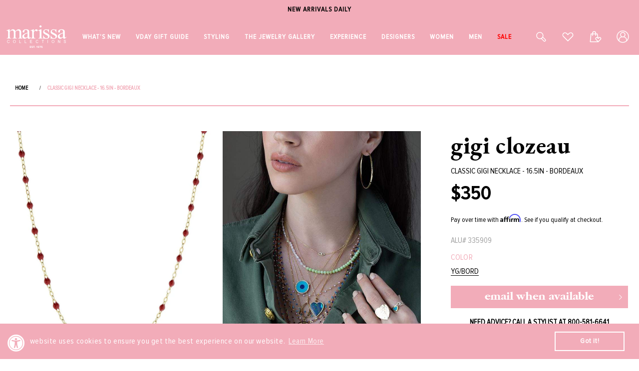

--- FILE ---
content_type: application/javascript; charset=utf-8
request_url: https://searchanise-ef84.kxcdn.com/preload_data.2h0r5D8N4X.js
body_size: 11301
content:
window.Searchanise.preloadedSuggestions=['irene neuwirth','marla aaron','peter cohen','brent neale','melissa kaye','oscar de la renta','carolina bucci','buddha mama','david webb','sidney garber','sydney evan','foundrae necklace','brunello cucinelli','brunello cucinelli women','gigi clozeau','pre order','manolo blahnik','anita ko','cocktail dresses','white dress','leigh maxwell','la doublej','dolce and gabbana','michael kors','aquazzura shoes','cara cara','sylva & cie','pink dress','selim mouzannar','manolo blahnik shoes','golden goose','spinelli kilcollin','lizzie fortunato','melissa kaye earrings','catherine regehr','jennifer fisher','monica rich kosann','marie lichtenberg','dana rebecca','mark davis','silvia tcherassi','roberto demeglio','tamara comolli','whats new','suzanne kalan','ulla johnson','diamond necklace','rachel gilbert','rings women','leo lin','silvia furmanovich','irene neuwirth earrings','christy lynn','pamella roland','turquoise jewelry','jenna blake','jennifer meyer','lela rose','safiyaa dress','adam lippes','foundrae pendant','jenny packham','carolina herrera','avenue montaigne','victoria beckham','pink sapphire','johanna ortiz','stella mccartney','black dress','hoop earrings','oscar de la renta dress','hand bags','la double j','temptation positano','single stone','katherine jetter','westman atelier','mary katrantzou','mini dress','blue dress','mattia cielo','cult gaia','earrings fine jewelry','diamond earrings','walters faith','shoes women','giambattista valli','sale womens','tanya farah','pearl necklace','logan hollowell','sara roka','gold earrings','brandon maxwell','solace london','pearl earrings','under the sea','monique lhuillier','david webb ring','elie saab','victor velyan','harwell godfrey','alex perry','judith leiber','sidney garber bracelet','orlebar brown','self portrait','simkhai dresses','nouvel heritage','mason and books','alemais dress','women’s tops','fantasia by deserio','sydney evan bracelet','fine jewelry','loree rodkin','alexis bittar','veronica beard','robinson pelham','gold bracelet','lucifer vir honestus','stud earrings','dezso by sara','jeffrey levinson','cocktail dress','evening gown','sara weinstock','white dresses','eleventy jacket','ear cuff','gianvito rossi','melissa kaye ring','blue sapphire','uniform object','buddha mama jewelry','marla aaron lock','pink ring','red dress','phillips house','sevan bicakci','maison common','opal ring','diamond rings','peter cohen dress','lauren rubinski','emily p wheeler','ralph lauren','jada loveless','sophique shoes','balmain women','jimmy choo','paris texas','floral dress','emerald ring','irene neuwirth rings','rose gold','isabelle fa','diamond bracelet','ananya bracelets','pink jewelry','meredith young','cadar earrings','foundrae bracelet','devon woodhill','ten thousand things','white top','white gold','erdem dress','jade trau','citizens of humanity','carolina bucci earrings','susan bender','the love knot','alexander mcqueen','borgo de nor','gold chain','sylva and cie','tennis necklace','jacquie aiche','gold hoop earrings','max mara','tennis bracelet','sale jewelry','sapphire ring','kwiat ring','piercing jewelry','david webb bracelet','green dress','gold bracelets','small bags','18k gold jewelry','sylvia toledano','gigi bracelet','gold necklace','sidney garber necklace','dresses for summer','moritz glik','love knot','perfect moment','black top','marquise paris','spinelli ring','long dresses','bea bongiasca','heart necklace','carolina bucci necklace','pink dresses','brent neal','minnie rose','marco bicego','luis morais','drop earrings','rani arabella','diamond ring','dorothee schumacher','camilla dresses','brent neale necklace','mother of the','gold dress','givenchy bag','golden goose sneakers','goshwara ring','turquoise necklace','midi dress','roberto demeglio bracelet','marina b','gas bijoux','loeffler randall shoes','ermanno scervino','pink earrings','state property','trunk shows','hijas de puka','zimmermann dress','anya hindmarch','michael kors collections','irene neuwirth bracelet','gigi necklaces','avenue montaigne pants','agua bendita','enamel jewelry','david webb earrings','graziela necklace','long gowns','dana rebecca earrings','redline bracelet','todd reed','turquoise earrings','cara cara dress','all womens clothing','cuff bracelet','womens sweaters','balmain bag','never not','foundrae heart','kwiat earrings','evening dresses','tammy fender','goshwara earrings','maria tash','evil eye','aston studio','catherine regehr dress','twp shirt','enamel ring','loeffler randall','gold ring','dolce gabbana','bounkit earrings','mary smallwood','tony duquette','carol kauffmann','gigi clozeau jewelry','castro smith','jared lehr','yellow dress','the sei','rachel gilbert dress','emerald earrings','rivieras shoes','messika bracelet','temperley london','selim mouzannar rings','carolina bucci bracelets','diamond earring','monica rich','chloe shoes','gold hoops','sydney garber','yellow diamond','bead necklace','anita ko earring','black dresses','yi collection','le nine','marissa collections','mattia cielo bracelets','bernadette dress','lisa nik','just bee queen','women’s hats','mark cross','nouvel heritage bracelet','agua by agua bendita','ear piercing','with love','azlee charm','dana rebecca necklace','graziela ring','midi dresses','zoe chicco','white blouse','dmn paris','alexander laut','pedro garcia','missoni dress','gold necklaces','kwiat bracelet','jewelry sale','gucci sunglasses','paco rabanne','leo lin dress','eleventy pant','bayco earrings','foundrae chain','leather jacket','augustinus bader','18k gold bracelet','mark davis bracelet','sophia webster','silk dress','the row','foundrae annex','irene neuwirth ring','store hours','pearl jewelry','wedding dresses','mother denim','maxi dress','white pants','of rare origin','fernando jorge','charo ruiz ibiza','alaia shoes','yeprem ring','marchesa notte','gift set','reem acra','oliver peoples','dolce and','heart pendant','signet ring','heart jewelry','flower earring','anna quan','sapphire earrings','gift card','floral dresses','ulla johnson dress','eleventy shirt','pink top','long dress','yellow gold earrings','peter cohen pants','solace london dresses','kwiat necklaces','nikos koulis','clutch bags','messika necklace','wendy yue','gold and diamond earring','anita ko necklace','jennifer fisher earrings','zoe chicco necklace','fred leighton','jonathan simkhai','foundrae resilience','aquazurra sandal','casa castro','beaded necklace','white pant','resort clothing','aje dresses','alberta ferretti','smythe blazer','alice and olivia','azlee chains','lagence blouse','irene neuwirth necklace','byredo fragrance','diamond pendant','brunello cucinelli shoes','type jewelry','le superbe','safiyaa pant','clip on earrings','dezso by sara beltran','pierre hardy','melissa kaye rings','andres otalora','dresses wedding','mattia cielo earrings','gold bangle','casual dresses','mini dresses','cara cara clothing','charo ruiz','white gold necklace','lizzie fortunato earrings','saint laurent','suzanne kalan earrings','gold rings','jimmy choo shoes','diamond necklaces','saloni dress','heart ring','emerald jewelry','la double','sidney garber ring','black earrings','dolce & gabbana','white shoe','pink gown','rosie assoulin','turquoise ring','blue earrings','final sale','aletto brothers','suzanne kalan rings','foundrae w','chloe sunglasses','le gramme','gold cuff','spinelli kilcollin ring','fashion jewelry','mason and books jewelry','diamond bracelets','gold chain necklace','givenchy shoes','pink gowns','tennis bracelets','white tops','rose quartz','pamela roland','huggie earrings','pink opal','super smalls','bibi van der velden','melissa kaye bracelet','diamond hoops','simkhai pant','gold chains','double j','red line','van robot','bayco ring','vram earrings','lagence pant','piercing appointment','stud earring','retrofete dress','eden presley','gold shoes','high sport','yeprem earrings','stephanie anders','diamond studs','yellow sapphire','veja shoes','diamond jewelry necklaces','blue jewelry','emily wheeler','the love knot ring','foundrae ring','alaia bag','vram ring','foundrae necklaces','denise cassou','golden goose shoes','white gold earrings','oscar de la renta bags','mother of','gold hoop','drop earring','marla aaron chain','marissa ty naples','rings women\'s','sun glasses','silver shoes','moreau bag','band ring','opal necklace','sapphire bracelet','catherine regeher','versace dress','david webb rings','rose gold earrings','black pant','pinky ring','isabelle fa earrings','foundrae pendants','pink rings','pink sapphire ring','rag and bone','pink tourmaline','david webb necklace','red dresses','brent neale earrings','denim dress','bottega veneta','twp pants','gianvito rossi shoes','naeem khan','pearl ring','orange dress','dresses for','graziela earring','arunashi earring','lingua franca','cardigan sweaters','day dresses','black diamond','denim skirt','castaner shoes','swim wear','michael kors collection','pearl earring','black bag','women’s shoes','diamond hoop earrings','dresses fall','single stone necklace','jewelry designers','badgley mischka','monique lhuillier dress','pat bo','single earring','evening bags','lela rose dresses','womens shoes','melissa kaye necklace','galvan london','gabriela hearst','carolina k','women sandals','chloe handbag','sidney garber earrings','sylva cie','m cohen','sergio rossi','scanlan theodore','little ones','raffia bag','alexis dress','green earrings','zahn z','leather pants','paola sighinolfi','flower ring','gold choker necklace','palm beach','long sleeve dress','women’s coats','pendant necklace','shell jewelry','walters faith earrings','jane carr','neha dani','black gown','versace bag','charm necklace','eleventy shoes','ondyn necklace','opal jewelry','roberto demeglio ring','ruby ring','maxi dresses','diamond stud','rivieras shoes men','goshwara necklace','bracelet gold','black pants','womens tops','la marque','stretch bracelets','opal earrings','clip earrings','aquamarine rings','shay ring','cashmere sweater','straw bag','denim jacket','john varvatos','paris texas boots','foundrae medallion','sequin dress','coral jewelry','selim ring','belts for women','blue gown','cotton dress','bangle bracelets','messika rings','carolina bucci bracelet','chain necklace','navy dress','eternity band','blue topaz','gowns sale','ray ban meta','charm bracelet','alaia belt','ray ban','silver dress','pink sapphire bangle','annex link','silk pants','patbo dress','veronica beard jacket','diamond tennis necklace','nanis ring','nanis earrings','sapphire necklace','ring pink sapphire','diamond drop earrings','verdura bracelet','manolo blahnik sale','suzanne kalan bracelet','nanis necklace','blue dresses','pink necklace','gold pendants','evening gowns','des phemmes','jennifer meyer earrings','mystique shoes','just be queen','womens gowns','zoe chicco bracelet','la pointe','la prestic ouiston','black ring','carol kauffman earrings','tank top','cover up','jenna blake necklace','sisley lipstick','white skirt','walters faith bracelet','black shoes','loquet necklace','black skirt','cross necklaces','summer dresses','piranesi earrings','red gown','marla aron','lizzie fortunato necklace','sophia webster shoes','cadar necklace','meta glasses','gold disc','adam lippes dresses','raquel diniz','leather skirt','diamond necklace collections','anzie earrings','leigh maxwell earrings','purple dress','mason & books','alexandre birman shoes','givenchy g','tourmaline jewelry','sale shoes','emerald necklace','initial necklace','blue sapphire jewelry','anita ko earrings','slip dress','uncommon matters','sydney evans','sapphire rings','white gold bracelet','star jewelry','tote bags','diamond bangle','janessa leone','ear piercing availability','ananya bracelet','foundrae butterfly','sara beltran','beaded bracelet','melissa kaye earring','fantasia earring','etro dress','greta constantine','shay necklace','pamela munson','get pierced','pink bag','gul hurgel','earrings diamond','on running','anita ko ring','melissa kay','i love naples','white bag','silver bag','monica rich kosann bracelet','linen dress','fire opal','vram bracelet','peter cohen par top','ten thousand','gold shoe','johanna ortiz dresses','tanya farrah','womens jeans','western style','hand bag','walter’s faith','sutra jewelry','white shoes','flower earrings','statement earrings','gold diamonds necklace','v neck with','all melissa kaye','fashion jewelry earrings','tamara comolli necklace','staud dress','gold heel','on cloud','aquamarine ring','heart earrings','cross necklace','women pants','acler dress','sea shell','yellow gold necklace','women’s jackets','herno jackets','golden goose womens','ten thousand things earrings','women’s dresses','yeprem bracelet','sutra earrings','green ring','beach dress','amethyst jewelry','clergerie shoes','shay jewelry','fall wedding dress','self portrait dress','necklaces pendant','piranesi ring','wedding dress','baggins earrings','safiyaa top','marla aaron bracelet','joslin studio','giambattista valli dress','perfect moment ski','silvia tcherassi dress','maxi skirts','yi collection ring','foundrae dream','stretch bracelet','foundrae karma','temptation positano dress','susan bender jacket','gold link bracelet','pierre hardy shoes','hayley menzies','bounkit necklace','brown top','isabella fa','rose gold bracelet','fantasia earrings','sale dresses','foundrae earrings','and cie','white bracelets','brandon maxwell dress','short dresses','gold bag','white earrings','pink earring','wide leg pants','shay bracelet','grace winfrey','sidney garber white gold earrings','gigi clozeau necklace','gold gown','women dresses','l agence','foundrae reverie','huishan zhang','brent neale ring','yeprem necklace','green gown','foundrae heart necklace','jade ruzzo','oscar dress','return policy','18k gold necklace','rose gold jewelry','all earrings','long necklace','gold pendant','evening dress','bo chic','heart charm','callas milano','rings women diamond','verdura necklace','monica rich kosan','streets ahead','stella mccartney bag','oscar de la','pink sapphire earrings','yellow gold necklaces','celine daoust','ear cuffs','pink shoes','buddha mama ring','alejandra alonso rojas','aquazzura handbag','star of david','zimmermann skirt','rare colors','fine jewelry sale','new arrivals','white onyx jewelry','fine earrings rose gold','earrings under 500','eres swim','pearls necklace','gifts for her','ruby rings','veja sneaker','silver earrings','fine rings','alexia connellan','chloe bag','mother of the dress','white tank','single earrings','strapless dress','fine earrings','white jeans','diamond stud earrings','sapphire jewelry','heart necklaces','altuzarra dress','handbag tote','roberto cavalli','dolce and gabbana shoes','make up','sydney evan necklace','eternity ring','yellow jewelry','baby lock','one shoulder','foundrae strength','flower jewelry','nicholas kirkwood','aje dress','foundrae earring','red top','jenny packham dress','butterfly earrings','women tops','fullord ring','valentines day','tamara comolli earrings','sorellina earrings','long sleeve dresses','party dress','federica rettore','fine jewelry rings','gigi clozeau bracelet','tanya farah necklace','one of a kind','bead bracelet','long sleeve','balmain dress','trunk shows womens','emerald rings','cadar ring','short dress','so nude','foundrae charms','dana rebecca designs','victor veylan','foundrae pear','cucinelli pant','for future reference','peter cohen frolic top','mens bracelet','shift dress','white gold ring','black gowns','figue dress','blue sweater','verdura earrings','orly marcel','alemais pant','nouvel heritage earrings','kwiat necklace','cotton dresses','lagence jacket','white on sleeve shirt','the game','sidney garber snake','baggins necklace','marques almeida','blue sapphire ring','modern mood','sleeveless dress','black blazer','single stone ring','lace dress','gold and diamond earrings','shirt dress','silk tops','foundrae love','saboo fine jewels','blue top','women hats','jennifer meyer necklace','philosophy dresses','zoe chicco earrings','coomi earrings','gold handbag','logan hollowell ring','dezso charm','katherine jetter bracelets','cocktail ring','david webb nail','cult gaia bag','leigh maxwell necklace','cucinelli shoes','pink diamond','diamond jewelry','mansur gavriel','mushroom necklace','bayco necklace','michael kors dress','robert demeglio','fullord bracelets','fiszman rings','arunashi ring','the love knot by coralie','ruby jewelry','david koma','gas bijoux bracelet','boho chic','lagence blazer','ondyn earrings','gold and diamond bracelets','sara battaglia','tanya farah earrings','party dresses','eugenia kim','frolic top','gold & diamond earrings','robinson pelham necklace','white blazer','ananya earrings','foundrae true love','plus size','victoria beckham fragrance','tabayer ring','beaded necklaces','engagement ring','lauren rubinski necklace','rose gold rose gold necklaces','enamel earrings','gypsy water','jewelry rings','valentine discount','verdura rings','brunello bag','shamballa jewels','silver shoe','buddha mama earrings','fantasia necklace','white gold drop earrings','luisa beccaria','t shirts','blue ring','loeffler randall bag','staud bag','ef collection','link bracelet','black diamonds','loraida ring','sweater top','beaded bracelets','victor velyan rings','dinh van','marissa diamonds','suzanne kalan ring','maison common pants','brown dress','midi cocktail dresses','michelle wilhite','gold earring','gigi necklace','mark davis bangle','mother of pearl','love necklace','casa castro earrings','missoni pants','womens dresses','casual dress','fine jewel','all jewelry','anita ko bracelet','blue gowns','sweater dress','polka dot','black tie','christy lynn dress','cucinelli pant 4','marla aaron jewelry','ring gold','ballet flats','beach bag','lace top','lucky bracelet','nevernot ring','bucci bracelet','zoe necklace','larkspur hawk','diamond hoop','palm tree','mason books','stephen webster','white shirt','shell necklace','wrap dress','tabayer earrings','black bracelet','white gown','black tie dresses','marina b jewelry','white sweater','gowns women','rag & bone','butterfly ring','versace shoes','diamond band','jennifer fisher hoops','resort collection','jenna blake pendant','rabanne bags','frame denim','diamond gold hoops','cucinelli dress','day dress','sidney garber bracelets','carol kauffman','la doublej dress','par tunic','red bracelet','buddha mama pendant','arzano earrings','summer dress','choker necklace','eleventy men','dolce shoes','sorellina pendant','ear studs','shoes sandal','fine bracelets','vram necklace','dana rebecca bracelets','ulla johnson top','chain necklaces','white gold jewelry','marissa hat','black tops','men\'s shirts','gedebe bags','moreau bags','hoop earring','black and white','erdem skirt','evil eye necklace','true love','yellow gold rings','earrings gold','party clothing','maxi skirt','ananya ring','yellow gold pendants','marissa pink','sidney garber hoops','marla aaron heart','oliver peoples sunglasses','pamella rolland','white enamel','pink bracelets','azlee ring','love bug','snake ring','wear to holiday party','peter cohen pant','silver bags','mariani necklace','ruby earrings','shoes sale','sophie bille brahe','feather earrings','huggies earrings','coin pendant','citizens of humanity isabel rib tank','irene earrings','ring gold diamond','earring gold','tamara comolli bracelet','moonstone ring','butterfly necklace','erdem blouse','holiday clothing','linen pants','loree rodkin rings','jewelry on sale','64 facets earrings','womens pants','piercing earring','cadar feather','locket necklace','ranjana khan','irene necklace','skin care','green jewelry','marie litchtenberg','van palma','floral gown','devon woodhill necklace','leigh maxwell pendant','hand chain','western clothing','kwiat starry night','black necklace','monolo blahnik','love knot ring','mark cross bag','octavia elizabeth','net drop earrings','bernadette skirt','pearl white','never knot','chain ear ring','david webb earring','rose gold necklace','rolo chain','foundrae link','baby move','elina plus','tony duquette ring','peter cohen top','white blouses','black leather jacket','black jewelry','bibi van der','pearl bracelet','bow peplum mini dress','alex perry dress','saboo earrings','linen womens','red earrings','6 ring size','sonia rykiel','ring pink','arunashi earrings','pink sapphire necklace','lizzie fortunato green river necklace','t shirt','bliss lau','bag charm','coat women\'s','what to wear on vacation','single stone bracelet','chandelier earrings','link ring','pant suit','gold necklace chain','bucci earrings','bangle bracelet','lorree rodkin','rose gold chain','gold clutch','foundrae mixed belcher necklace','selim mouzannar ring','topaz earrings','mattia cielo necklace','goshwara rings','rings diamond rings','yellow gold bracelet','sisley lip','azlee chain','bunny necklace','twp pant','rolling bracelet','earri gs','alaia dress','flower dress','light blue','bvla earrings','pink handbag','one shoulder dress','south sea pearl','white jacket','leather dress','pearl necklaces','18k gold yellow','black boots','gigi earrings','green sapphire','messika ring','monica rich kosann locket','mattia cielo ring','crop top','black sweaters','adore adorn','pear ring','alexa pant','white clothing','logan hollowell necklace','moritz glik ring','anit ko','marla lock','marla aaron baby lock','cucinelli skirt','black pump','blue necklace','balenciaga sunglasses','loquet charms','nicholas kirkwood shoes','black shoe','phone number','moksh earrings','chain extender','star of','le nine bags','link necklace','red line jewelry','straw hat','midi skirts','jenna blake ring','turquoise bracelet','loree rodkin earrings','hoops earrings','mattia cielo bracelet','rabanne dress','lariat necklaces','mini skirt','jewelry box','next ex','vintners daughter','eleventy shorts','kate ford','emilia wickstead','hampton sun','rose gold rings','nude shoes','fullord earrings','bucci necklace','aquamarine earrings','sydney evan earrings','irene ring','white gowns','resort dresses','pink shoe','halter dress','raffia bags','pink pants','denim shirt','fur coat','mens jewelry','orange top','retrouvai earrings','purple earrings','phillips house ring','earring cuff','peter beaton','white mini dress','foundrae chains','ballet flat','gold sandal','messika move','silk blouse','matching set','carolina bucci ring','silvia furmanovich clutch','blue bracelet','green earring','larkspur and hawk','assael pearl necklace','herno women','devon pendants','dolce and gabbana bag','initial charm','alexis bittar bracelets','sterling silver ring','orlebar brown shorts','tank tops','women shoes','brent neale mushroom','straw bags','women’s pants','zimmerman sale','love ring','carolina herrera blouse','graziela rings','dma cosmetics','loafers for women','strapless gown','marchesa notte gown','moritz glick','cigar band','green dresses','jw anderson','black gold','nouvelle heritage','le phyto rouge','animal print','silver clutch','dress cocktail','foundrae thorn','enamel rings','black belt','alexandre vauthier','green bag','yellow dresses','silk pant','tanzanite jewelry','gigi clozeau bracelets','rainbow necklace','leigh maxwell ring','bridal dress','alexis bittar earrings','sara roka belt','katherine jetter earrings','suzanne kalan necklace','rings gold','suits for women','roland gown','foundrae annex link','knot ring','derby hats','diamond huggies','beach wedding','charm charm','love knot bracelet','pants women','sweater tops','wedding guest','retrouvai ring','dma lip','jane car','foundrae resilience necklace','black handbag','carolina bucci forte bead','ralph lauren dress','rose gold ring','passport holder','victoria beckham bag','foundrae wholeness','eleventy blazer','rivieras mens','midi skirt','sidney garber earring','alemais blouse','pink tops','gucci westman','watch gold','diamond tennis bracelet','sun dress','denim bag','leather necklace','stefere sapphire rings','brunello cucinelli scarf','choker necklaces','foundrae charm','peter cohen dresses','sorellina necklace','dana rebecca ring','gold band','long skirt','tops white','eleventy jogger','waist dress','gold link necklace','pink clothing','angela alvarez','pink long dresses','jennifer meyer ring','push gate','white jean','two locations','oscar cardigan','tee shirts','snake necklace','green tourmaline','engagement rings','aje top','zimmermann dresses','yellow top','white handbag','new arrivals dresses','elie saab jumpsuits','hooded jacket','costarellos cavana','gems xiii','i’d bracelet','hair accessories','irene neuwirth jewelry','alice olivia','black opal','collar necklace','black tank','buddha mama necklace','foundrae balance','van bracelet','leo lin dresses','gold charms','oscar dresses','etro pants','black diamond ring','melissa kaye aria','starry night','pendant love','heart rings','formal occasions','marie lichtenberg necklace','foundrae wings','pamela roland gown','lip gloss','gold jewelry','pendant gold','peter cohen tops','red shoes','marla aaron ring','women sneaker','silver top','silk blouses','dana rebecca huggies','mariani earrings','white denim','oscar de','phyto-lip twist','tabayer bracelet','reading glasses','black sweater','rosie assoulin top','statement rings','mother of dress','cara car','sara weinstock necklace','vintage jewelry','gold chain necklaces','walters faith ring','pleated skirt','camilla dress','leather pant','le superb','paraiba tourmaline','kaye earrings','katherine jetter rings','bead necklaces','sleeveless tops','foundrae belcher','opal rings','floral bags','suede jacket','make up bag','bias wide leg pant','irene neuwirth earring','flower necklace','allude sweater','black gold diamond','tro bag','sisley cream','eden presley earring','sterling silver','cucinelli top','eleventy women','wedge heel','leather cord','eleventy mens','black leather','selim mouzannar earrings','black heel','gold stud','for future reference vintage','rachel gilbert dressgown','fine jewelry bracelets','red gowns','shaker ring','cucinelli belt','irene neuwirth bracelets','safiyaa ginevra','dress for wedding','phillips house necklace','moksh bracelet','sapphire emerald','maria tash earring','gold sandals','stella jean','black sandal','state property ring','lauren rubinski bracelet','gold hoop earring','veronica beard dresses','fit and flare','diana m','pearl diamond','foundrae rings','nevernot necklace','harwell godfrey earrings','david webb cuff','foundrae new beginnings','le brun','cicada ring','18k yellow','prada sunglasses','by timo','pink skirt','cucinelli jacket','alexandre birman','foundrae bracelets','bucci hoops','yellow gold band','silk top','18k bracelets','gigi bracelets','yard dress','vanessa bruno','cara cara skirt','judith leiber bag','blue mini dress','jade trau necklace','aquamarine necklace','tourmaline ring','jennifer fisher bracelets','etro blouses','bounkit bracelet','alaia sunglasses','lucky necklace','pamella roland gown','marla aaron locks','turquoise earring','brent neale heart','womens rings','sale dress','ruchi earrings','lapis lazuli','twp dress','silver handbag','eden prestley','bag for women','black sandals','gigi clozeau 19.7','gold choker','what to wear to a wedding','blue floral','patek philippe','18k earrings','ralph lauren boho bags','fine jewelry earrings','black white','trunk show','women\'s shoes','fiszman earrings','isabelle fa bracelet','christy lynn pant','neon yellow','catherine regehr silk','foundrae sealed','marco bicego earrings','emerald cut','column gown','l\'agence pant','with love earrings','golden goose men','scribble ring','jean jacket','fiszman jewel','agua by bendita','nanis bracelet','white sapphire constellation necklace','curb chain','tropical dress','bucci heart','mojave ghost','home decor','heart earring','antonino valenti','fashion jewelry pendants','on vacation','demeglio white ceramic','fashion jewelry necklaces','trench coat','statement ring','baby move necklace','white shorts','carolina herrera dress','bounkit jewelry','light blue dress','black jacket','repossi ring','cowboy boots','scanlon theodore','fall collections','jeffrey levinson bags','fringe bag','red line brac','denise cassou earrings','jennifer meyer bracelet','man made diamond jewelry','monica rich kosann necklace','cord necklace','white earring','key chain','october birthstone','saint laurent sunglasses','ski goggles','zoe chico','diamond pendant necklace','true love foundrae','messika leather','melissa kaye bracelets','moritz glik earrings','turquoise rings','webb earrings','tote bag','melissa kaye studs','blue shoes','cucinelli bag','leather jackets','forte beads','jennifer fisher bracelet','foundrae sister hook','love knots','moonstone earrings','poolside bag','assael ring','selim enamel','golden goose boots','bernard james','vhernier rings','gypsy ring','flip flop','white sunglasses','new and now','cross pendant','pink bracelet','marissa collection','peter cohen frolic','chloe sneaker','brunello belt','fine jewelry necklaces','brown bag','nouvel heritage bracelets','majestic filatures','amethyst ring','alice & olivia','castro smith rings','green shoes','mixed clip chain','crochet dress','store phone','travel necklace','women’s blouses','women jewelry','tiger eye','gas bijoux earring','rsvp collection','alexander mcqueen shoes','heavy belcher','lele sadooughi','dolce & gabbana dress','burgundy dress','missoni dresses','women’s rings','isabel marant','black diamond earrings','manolo blahnik scolto','beatriz camacho','white belt','evening bag','alejandra rojas','david webb nail ring','dresses on sale','carolina bucci heart','marchesa gown','mystique sandal','pink sweater','jewelry under 1000','aspesi women\'s','vince tops','carolina bucci hoops','eleventy shoe','ruchi new york','pant suits','foundrae heart pendant','lab grown','irene earring','gold stud earrings','cosmos skirt','evil eye bracelet','demeglio bracelet','mark davis earrings','rainbow ring','balmain handbag','palm leaf','leaf earrings','all earings','lapis ring','la prestic','cashmere sweaters','knit dress','flat shoes','fashion earrings','walters faith necklace','foundrae initial','malone souliers','sylvia and','men’s shoes','navy blue','cargo pants','move necklace','brunello cucinelli pants','big rings','hats womens','women’s dress','bayco heart','eleventy pants','coomi necklace','alison lou','white bracelet','sale jewelryfine','land land','rose bag','bakelite bangles','diamond and gold ring','dresses with sleeves','silver sandals','big hoop earrings','gems book','yi ring','fendi bags','tahitian pearl','anna maccieri rossi','necklace chain','coral necklace','le double j','blue sapphire earrings','simkhai dress','18k yellow gold bracelet','foundrae moon','nose ring','red jewelry','silver necklace','fi e','ritz carlton','dana reb','white cardigan','robinson pelham earring','yellow gold','evening shoes','white gold hoop earrings','mariani bracelet','orange earrings','women’s sweaters','rabanne bag','gift cards','dangle earrings','walter faith','love bracelet','fine necklaces','lucifer vir','ark jewelry','gold drop earring','sydney evan bracelets','opal bracelet','green necklace','quiet luxe','ulla johnson skirt','enamel bracelet','black heels','shay earrings','jennifer chamandi','coin necklace','blue rings','coomi ring','erdem top','irene neuwirth heart','selim earrings','sequin pants','letter necklace','discount code','navy gown','coral dress','carolina bucci lucky','ophelia necklace','ancient greek sandal','david web','womens jean','sydney garber bracelets','mantu dress','cicada earrings','aletto bro','18k white gold earring','butter yellow','necklace gold','heart bracelet','ruby necklace','white necklace','stefere ring','dresses pink','irene turquoise','bernadette top','wedge sandals','dana rebecca bracelet','maygel coronel','green top','ski sweater','casey perez','platform sandal','leopard print','mens shoes','initial pendant','gold top','wide leg pant','tan dress','logan hollowell earrings','pearl rings','acler dresses','byredo candle','customer service','pink sapphires','cuff earrings','white gold necklaces','harwell godfrey medallion','peter cohen navy pant','metal x wire','l\'agence jacket','baguette ring','altuzarra pant','gwen beloti','cotton top','embroidered dress','azlee necklace','cream dress','cadar bracelet','gigi white','gold bags','ondyn ring','givenchy sale','silver gown','boulder opal','jimmy choo bags','selim mou','red jacket','yellow gold and diamond earrings','matthew bain','caddis readers','pendant pendant','18k white earrings','victoria beckham perfume','scar de la renta','bomber jacket','linen pant','tony duquette earrings','lavender dress','beach wear','white suits','collection necklace','loeffler randal','lariat necklace','carolina bucci disco','floral pants','ondyn tennis bracelet','mother jeans','diamond pendants','earrings black','selim mouz','state property necklace','marie lichtenberg baby locket','single stone earrings','block heel','button down','irene neuwirth necklaces','yellow gold hoop earrings','blue earring','jacquie aiche earrings','heart lock','ruchi necklace','signet rings','dolce gabbana shoes','white gold earring','holiday party','18k yellow gold necklaces','dress for','pink heart','cat jewelry','veronica beard pant','points north','messika earrings','knit top','sylva & cie rings','phillips house bracelet','gold diamond necklace','red cord bracelet','the love knot bracelet','emerald earring','dress pink','tanzanite ring','irene bracelet','sequin dresses','aje skirt','foundrae clip','ruchi bracelet','lip balm','safiyaa halluana','red necklace','janavi india','simkhai erika','brunello cucinelli womens','butterfly jewelry','larkspur and hawk earrings','wide leg','holiday dresses','shamballa bracelets','black wrap','lisa yang','irene heart','phyto-rouge shine','diamond tennis','wa ve','white dresses white dress','green l','uniform object necklaces','cluster earrings','women’s cocktail dresses','eleve nty','eleventy loafer','sisley men','simkhai top','ball gowns','hours open','leigh maxwell rings','multi color necklace','blue and white','pinky rings','white mini','blue handbag','cucinelli tank','white women shoes','emerald bracelet','elie saab dresses','pear diamond ring','gift under','love knot earrings','leather bracelet','haute pink','london solace dresses','victor velyan ring','selim mouzannar necklace','white button down','cord jewelry','red handbag','moon necklace','versace handbag','ski wear','chain bracelet','turquoise bead','adam lippes pants','bag charms','eternity bands','karma medallion','id bracelet','cami top yellow','womens bracelets','hand jewelry','black bracelets','dezso bracelet','off the shoulder dress','david webb nail bracelet','graziela earrings','winter hat','brandon maxwell pants','gigi clozeau earrings','silver bracelet','beads necklace','tops women','zoe bracelet','sydney evan ring','large earrings','earring studs','foundrae mixed clip chain','pink mini dress','irene flower','red ring','elina plus clutch','men’s jewelry','amethyst earrings','cucinelli pants','star earrings','bucci cord','sara weinstock bracelet','beaded jewelry','buddha mama chain','diamond charm','dolce & gabbana shoes','meredith you g','sara roka dresses','foundrae emerald','about us','diamond brace;et','hijas de','aerin lauder','eason hort','bizzotto bracelets','wedding guest dresses','white t shirt','hooded blazer','cape dress','stacked rings','yi collection rings','so nude sandal','david webb nail rings','diamond and gold rings','red bag','necklaces gold','reg her','rag bone','all shoes','carolina bucci link','white gold diamond earring','rainbow sapphire','white blazers','brent neal ring','cami top','piranesi necklace','yossi harari','sutra rings','pink pendant','eye cream','jewelry sale fine','dream foundrae','beaded 14k gold bracelet','denim shorts','diamond huggie','western wear','veja campo','fantasia ring','size guide','girl bracelet','14k gold','water man','diamond disc necklace','fantasia bracelet','in the mood for love','storrow necklace','pink enamel','zea ring','edie parker','phyto levres','stack rings','lamberto losani','fred leighton earrings','diamond drop','velvet dress','azlee pendant','min dress','satin dress','tourmaline necklace','jacket women','lola ring','anita ko hoops','off shoulder dress','caroline herrera','bayco rings','white gold bead','bangle bracelet gold','revision gucci','vickie dress','cocktail rings','nexus clutch','white linen pants','yellow gown','gold chain bracelet','yellow shoes'];